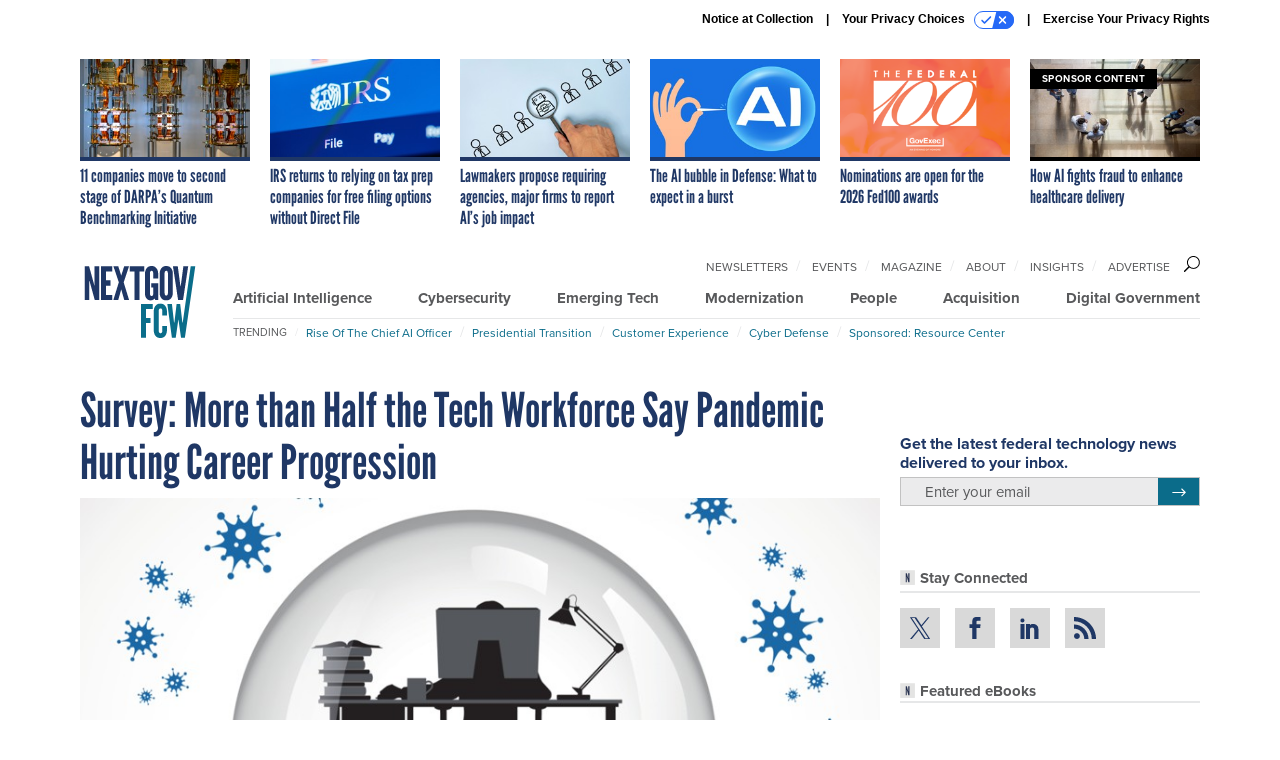

--- FILE ---
content_type: text/html; charset=utf-8
request_url: https://www.google.com/recaptcha/api2/anchor?ar=1&k=6LdOl7YqAAAAABKtsfQAMJd68i9_0s1IP1QM3v7N&co=aHR0cHM6Ly93d3cubmV4dGdvdi5jb206NDQz&hl=en&v=naPR4A6FAh-yZLuCX253WaZq&size=normal&anchor-ms=20000&execute-ms=15000&cb=iknlyv3lpe0l
body_size: 45728
content:
<!DOCTYPE HTML><html dir="ltr" lang="en"><head><meta http-equiv="Content-Type" content="text/html; charset=UTF-8">
<meta http-equiv="X-UA-Compatible" content="IE=edge">
<title>reCAPTCHA</title>
<style type="text/css">
/* cyrillic-ext */
@font-face {
  font-family: 'Roboto';
  font-style: normal;
  font-weight: 400;
  src: url(//fonts.gstatic.com/s/roboto/v18/KFOmCnqEu92Fr1Mu72xKKTU1Kvnz.woff2) format('woff2');
  unicode-range: U+0460-052F, U+1C80-1C8A, U+20B4, U+2DE0-2DFF, U+A640-A69F, U+FE2E-FE2F;
}
/* cyrillic */
@font-face {
  font-family: 'Roboto';
  font-style: normal;
  font-weight: 400;
  src: url(//fonts.gstatic.com/s/roboto/v18/KFOmCnqEu92Fr1Mu5mxKKTU1Kvnz.woff2) format('woff2');
  unicode-range: U+0301, U+0400-045F, U+0490-0491, U+04B0-04B1, U+2116;
}
/* greek-ext */
@font-face {
  font-family: 'Roboto';
  font-style: normal;
  font-weight: 400;
  src: url(//fonts.gstatic.com/s/roboto/v18/KFOmCnqEu92Fr1Mu7mxKKTU1Kvnz.woff2) format('woff2');
  unicode-range: U+1F00-1FFF;
}
/* greek */
@font-face {
  font-family: 'Roboto';
  font-style: normal;
  font-weight: 400;
  src: url(//fonts.gstatic.com/s/roboto/v18/KFOmCnqEu92Fr1Mu4WxKKTU1Kvnz.woff2) format('woff2');
  unicode-range: U+0370-0377, U+037A-037F, U+0384-038A, U+038C, U+038E-03A1, U+03A3-03FF;
}
/* vietnamese */
@font-face {
  font-family: 'Roboto';
  font-style: normal;
  font-weight: 400;
  src: url(//fonts.gstatic.com/s/roboto/v18/KFOmCnqEu92Fr1Mu7WxKKTU1Kvnz.woff2) format('woff2');
  unicode-range: U+0102-0103, U+0110-0111, U+0128-0129, U+0168-0169, U+01A0-01A1, U+01AF-01B0, U+0300-0301, U+0303-0304, U+0308-0309, U+0323, U+0329, U+1EA0-1EF9, U+20AB;
}
/* latin-ext */
@font-face {
  font-family: 'Roboto';
  font-style: normal;
  font-weight: 400;
  src: url(//fonts.gstatic.com/s/roboto/v18/KFOmCnqEu92Fr1Mu7GxKKTU1Kvnz.woff2) format('woff2');
  unicode-range: U+0100-02BA, U+02BD-02C5, U+02C7-02CC, U+02CE-02D7, U+02DD-02FF, U+0304, U+0308, U+0329, U+1D00-1DBF, U+1E00-1E9F, U+1EF2-1EFF, U+2020, U+20A0-20AB, U+20AD-20C0, U+2113, U+2C60-2C7F, U+A720-A7FF;
}
/* latin */
@font-face {
  font-family: 'Roboto';
  font-style: normal;
  font-weight: 400;
  src: url(//fonts.gstatic.com/s/roboto/v18/KFOmCnqEu92Fr1Mu4mxKKTU1Kg.woff2) format('woff2');
  unicode-range: U+0000-00FF, U+0131, U+0152-0153, U+02BB-02BC, U+02C6, U+02DA, U+02DC, U+0304, U+0308, U+0329, U+2000-206F, U+20AC, U+2122, U+2191, U+2193, U+2212, U+2215, U+FEFF, U+FFFD;
}
/* cyrillic-ext */
@font-face {
  font-family: 'Roboto';
  font-style: normal;
  font-weight: 500;
  src: url(//fonts.gstatic.com/s/roboto/v18/KFOlCnqEu92Fr1MmEU9fCRc4AMP6lbBP.woff2) format('woff2');
  unicode-range: U+0460-052F, U+1C80-1C8A, U+20B4, U+2DE0-2DFF, U+A640-A69F, U+FE2E-FE2F;
}
/* cyrillic */
@font-face {
  font-family: 'Roboto';
  font-style: normal;
  font-weight: 500;
  src: url(//fonts.gstatic.com/s/roboto/v18/KFOlCnqEu92Fr1MmEU9fABc4AMP6lbBP.woff2) format('woff2');
  unicode-range: U+0301, U+0400-045F, U+0490-0491, U+04B0-04B1, U+2116;
}
/* greek-ext */
@font-face {
  font-family: 'Roboto';
  font-style: normal;
  font-weight: 500;
  src: url(//fonts.gstatic.com/s/roboto/v18/KFOlCnqEu92Fr1MmEU9fCBc4AMP6lbBP.woff2) format('woff2');
  unicode-range: U+1F00-1FFF;
}
/* greek */
@font-face {
  font-family: 'Roboto';
  font-style: normal;
  font-weight: 500;
  src: url(//fonts.gstatic.com/s/roboto/v18/KFOlCnqEu92Fr1MmEU9fBxc4AMP6lbBP.woff2) format('woff2');
  unicode-range: U+0370-0377, U+037A-037F, U+0384-038A, U+038C, U+038E-03A1, U+03A3-03FF;
}
/* vietnamese */
@font-face {
  font-family: 'Roboto';
  font-style: normal;
  font-weight: 500;
  src: url(//fonts.gstatic.com/s/roboto/v18/KFOlCnqEu92Fr1MmEU9fCxc4AMP6lbBP.woff2) format('woff2');
  unicode-range: U+0102-0103, U+0110-0111, U+0128-0129, U+0168-0169, U+01A0-01A1, U+01AF-01B0, U+0300-0301, U+0303-0304, U+0308-0309, U+0323, U+0329, U+1EA0-1EF9, U+20AB;
}
/* latin-ext */
@font-face {
  font-family: 'Roboto';
  font-style: normal;
  font-weight: 500;
  src: url(//fonts.gstatic.com/s/roboto/v18/KFOlCnqEu92Fr1MmEU9fChc4AMP6lbBP.woff2) format('woff2');
  unicode-range: U+0100-02BA, U+02BD-02C5, U+02C7-02CC, U+02CE-02D7, U+02DD-02FF, U+0304, U+0308, U+0329, U+1D00-1DBF, U+1E00-1E9F, U+1EF2-1EFF, U+2020, U+20A0-20AB, U+20AD-20C0, U+2113, U+2C60-2C7F, U+A720-A7FF;
}
/* latin */
@font-face {
  font-family: 'Roboto';
  font-style: normal;
  font-weight: 500;
  src: url(//fonts.gstatic.com/s/roboto/v18/KFOlCnqEu92Fr1MmEU9fBBc4AMP6lQ.woff2) format('woff2');
  unicode-range: U+0000-00FF, U+0131, U+0152-0153, U+02BB-02BC, U+02C6, U+02DA, U+02DC, U+0304, U+0308, U+0329, U+2000-206F, U+20AC, U+2122, U+2191, U+2193, U+2212, U+2215, U+FEFF, U+FFFD;
}
/* cyrillic-ext */
@font-face {
  font-family: 'Roboto';
  font-style: normal;
  font-weight: 900;
  src: url(//fonts.gstatic.com/s/roboto/v18/KFOlCnqEu92Fr1MmYUtfCRc4AMP6lbBP.woff2) format('woff2');
  unicode-range: U+0460-052F, U+1C80-1C8A, U+20B4, U+2DE0-2DFF, U+A640-A69F, U+FE2E-FE2F;
}
/* cyrillic */
@font-face {
  font-family: 'Roboto';
  font-style: normal;
  font-weight: 900;
  src: url(//fonts.gstatic.com/s/roboto/v18/KFOlCnqEu92Fr1MmYUtfABc4AMP6lbBP.woff2) format('woff2');
  unicode-range: U+0301, U+0400-045F, U+0490-0491, U+04B0-04B1, U+2116;
}
/* greek-ext */
@font-face {
  font-family: 'Roboto';
  font-style: normal;
  font-weight: 900;
  src: url(//fonts.gstatic.com/s/roboto/v18/KFOlCnqEu92Fr1MmYUtfCBc4AMP6lbBP.woff2) format('woff2');
  unicode-range: U+1F00-1FFF;
}
/* greek */
@font-face {
  font-family: 'Roboto';
  font-style: normal;
  font-weight: 900;
  src: url(//fonts.gstatic.com/s/roboto/v18/KFOlCnqEu92Fr1MmYUtfBxc4AMP6lbBP.woff2) format('woff2');
  unicode-range: U+0370-0377, U+037A-037F, U+0384-038A, U+038C, U+038E-03A1, U+03A3-03FF;
}
/* vietnamese */
@font-face {
  font-family: 'Roboto';
  font-style: normal;
  font-weight: 900;
  src: url(//fonts.gstatic.com/s/roboto/v18/KFOlCnqEu92Fr1MmYUtfCxc4AMP6lbBP.woff2) format('woff2');
  unicode-range: U+0102-0103, U+0110-0111, U+0128-0129, U+0168-0169, U+01A0-01A1, U+01AF-01B0, U+0300-0301, U+0303-0304, U+0308-0309, U+0323, U+0329, U+1EA0-1EF9, U+20AB;
}
/* latin-ext */
@font-face {
  font-family: 'Roboto';
  font-style: normal;
  font-weight: 900;
  src: url(//fonts.gstatic.com/s/roboto/v18/KFOlCnqEu92Fr1MmYUtfChc4AMP6lbBP.woff2) format('woff2');
  unicode-range: U+0100-02BA, U+02BD-02C5, U+02C7-02CC, U+02CE-02D7, U+02DD-02FF, U+0304, U+0308, U+0329, U+1D00-1DBF, U+1E00-1E9F, U+1EF2-1EFF, U+2020, U+20A0-20AB, U+20AD-20C0, U+2113, U+2C60-2C7F, U+A720-A7FF;
}
/* latin */
@font-face {
  font-family: 'Roboto';
  font-style: normal;
  font-weight: 900;
  src: url(//fonts.gstatic.com/s/roboto/v18/KFOlCnqEu92Fr1MmYUtfBBc4AMP6lQ.woff2) format('woff2');
  unicode-range: U+0000-00FF, U+0131, U+0152-0153, U+02BB-02BC, U+02C6, U+02DA, U+02DC, U+0304, U+0308, U+0329, U+2000-206F, U+20AC, U+2122, U+2191, U+2193, U+2212, U+2215, U+FEFF, U+FFFD;
}

</style>
<link rel="stylesheet" type="text/css" href="https://www.gstatic.com/recaptcha/releases/naPR4A6FAh-yZLuCX253WaZq/styles__ltr.css">
<script nonce="eC_Z-0t2M6oEU7jDF27dNw" type="text/javascript">window['__recaptcha_api'] = 'https://www.google.com/recaptcha/api2/';</script>
<script type="text/javascript" src="https://www.gstatic.com/recaptcha/releases/naPR4A6FAh-yZLuCX253WaZq/recaptcha__en.js" nonce="eC_Z-0t2M6oEU7jDF27dNw">
      
    </script></head>
<body><div id="rc-anchor-alert" class="rc-anchor-alert"></div>
<input type="hidden" id="recaptcha-token" value="[base64]">
<script type="text/javascript" nonce="eC_Z-0t2M6oEU7jDF27dNw">
      recaptcha.anchor.Main.init("[\x22ainput\x22,[\x22bgdata\x22,\x22\x22,\[base64]/[base64]/[base64]/[base64]/[base64]/MjU1Onk/NToyKSlyZXR1cm4gZmFsc2U7cmV0dXJuIEMuWj0oUyhDLChDLk9ZPWIsaz1oKHk/[base64]/[base64]/[base64]/[base64]/[base64]/bmV3IERbUV0oZlswXSk6Yz09Mj9uZXcgRFtRXShmWzBdLGZbMV0pOmM9PTM/bmV3IERbUV0oZlswXSxmWzFdLGZbMl0pOmM9PTQ/[base64]/[base64]/[base64]\x22,\[base64]\x22,\x22QkwrUSpywrHDolxAMiwhwoF0PcORwqsVW8KNwpUCw48ZdMObwoLDtkIFwpfDiELCmsOgVGfDvsK3WsOiX8KTwrXDo8KUJkEKw4LDjjR1BcKHwogjdDXDsTobw498F3xCw4PCqXVUwo/Du8OeX8KiwqDCnCTDkkI9w5DDvjJsfTB3AVHDrhZjB8OyVBvDmMOzwrNIbCRswq0JwoYEFlvCpsKdTHV1B3ERwq/CncOsHgjCvGfDtFkaVMOGcsKjwoc+wp3CisODw5fCocOhw5s4F8K0wqlDC8Kpw7HCp3LCmsOOwrPCv25Sw6PCu17CqSTCpMOSYSnDoUJew6HCigsiw4/Dg8KFw4bDlhXCpsOIw4dmwprDm1jCgMKBMw0cw5vDkDjDqcK4ZcKDRMOBKRzCiUFxeMKnZMO1CDXClsOew4FXLmLDvmEoWcKXw5/[base64]/CqsKmw4bDqcO4w7fDq2LDicOBwrrCuFLDn8Oyw73CnsK1w5xyCDfDjcK0w6HDhcOhMg80OX7Dj8ONw7EKb8OkcMO+w6hFRcKzw4NswqTCj8Onw5/DscKmwonCjUPDtz3Cp2PDuMOmXcKYRMOyesO/wr3Dg8OHEnvCtk1Rwpc6wpwqw7TCg8KXwp5dwqDCoVEfbnQBwocvw4LDiAXCpk9GwrvCoAt6EULDnk5IwrTCuQHDscO1T0ZyA8O1w4vCr8Kjw7IIGsKaw6bCpA/CoSvDn2Qnw7ZSU0Iqw4h7wrALw7w9CsK+TgXDk8ORfA/[base64]/ZVfCpH0ew7I9w5/DscOyJGzDgcOacEbDoMKgwpbCsMOtw7HCicKdXMO5AkfDn8KzJcKjwoAaVgHDmcOlwr8+dsKUwq3DhRYsRMO+dMK0woXCssKbHAvCs8K6IsKOw7HDni7CngfDv8OqAx4WwqnDnMOPaCk/w59lwokNDsOKwpJyLMKBwpXDlyvCiTMtAcKKw4fChz9Hw6zCsD9rw7xLw7A8w5UjNlLDsyHCgUrDu8Oze8O5NcKsw5/Cm8KWwoUqwofDj8KCCcOZw6Z1w4dcdjULLCIAwoHCjcK7EhnDscKkbcKwB8KIP2/Ct8OUwpzDt2ARSnrDpcK8ZMO/[base64]/w7t/azXDvMK1NsO6OcOZwobDnMKgwrrDskbCt1IrDMKzQXPCpsKjwqM2wqXCh8KlworCiiQqw4A7worCiHrDlXRPIHZ0IcOmw7DDocOjK8KkTMONZ8OORyNGAjJTI8Orwo1maBDCtsKTw73ClWgHw7LCkFcMDMKaRyDDucK/w5LCusOIThtvP8KvbirDqDFow5vCj8KtOsKOw6PDpwbCnDDDqWzCli7Ci8Onw7HDlcKEw4F9wprClxLDucKaIl1qwrk+w5LDmcOQwpjDmsOUwq1ow4TDq8KbdBHCpiXCqw5dL8O4BsKENk19OVPDlQIiwqZqw7HDhHYMw5ITw4ljWSPDuMKVw5jDqsOsEsK/F8O2LALDi0zChxTDvcKhAifCrsODK2wiwrnCuzfCjcKjwqfCn2/Cogp+wpxCWcKZMwxkw5k3OX7Dn8Kpw6E9wo9sJ3TCqkB+w4k7woHDuWrDucO1woJdMgbDqjjCpsKAN8KYw7pww6waN8OIw6DChVfDhQ/Dr8ONR8KaS2/DuDgoPcOJGA0ewpvCkcOxTj/DisKew4JlHC3DscKRw6HDhcOlw7dzH1fCiT/CiMKzHxpOG8OWK8K5w4vCisK5GVsGwoUsw6TCvcOge8KcXcKhwoEAWCnDokotQcO9w4lsw4fDucOFXMKYwo3DiBptdEjDoMKvw5TCmTPDv8O/[base64]/ClcK8dVrCmcKTesOlw6DDrlPCl8Oaw7bCs0hcw4MDw53CoMO/wrHCp0l2eHDDsH7DpcOsCsK8PE9lBQlwUMKxwokRwpXDv3wRw6V+wrZtDmZVw7oeGybCukDCghBvwplEw6bCqsKLQ8KkSSYEwrrDt8OkBAJ2woxVw7R4VxbDrMOXw7FJRsK9wqXDgDx4FcKUwq7Cv2FUwqNKJcOxWl3CoFnCscOswoFxw5/CosKYwqXCl8O4WGjDkcKewpo8GsOnwpDDvVIpwr0WFTgAwrVZw6vDrMO9aTUww64zw67Dg8KDRsKLw45RwpAHR8KRw7k4wpfDtEJXLhw2wq0pw4PCpcOlwqXCgzAqwpF/w6zDnmfDmMOCwrQQRMOjKRjCsTISfnzCvcOzf8O3wpJnfljDlgtPT8KYw6vCpsOBw53CksK1wpvCq8ObNhrCmsKnU8Onw7XCrENGHMO8w5/CncK8w7nCkUTCksK3MyleOMOZFcKqYy9vcMOHKw/CksKtLQodwrgKf0VLwobCicORw4jCssOBQxF8wr0NwpU2w5nDmTY0wp4FwonCgcOmRcKlw7jDkEfCv8KJGQQVXMKnw7nCv1YgSCDDnHLDkyRTwpTDm8K6fxHDvkU7AcOswqzDkEHDgcOAwrdGwqAUKGFzeXJIwonCicKjwpgaPU/DoRzDo8OCw4fDuRbDnsO8DSHDp8K3FsKfYcK1wqfCqyjCo8KZw43CnxzDncOLw5vDqcKEw4RFw4MBXMOfcizCucKjwpbCqFjCnsOUwr7DjAoyI8Klw5DDqwrCtVDCkMK1KUXDp0PDjsOmQXbCvQQxXcKQwpnDhQsULA3CqMKTw6UWTFE9wo7DiD/DrkZqKnVZw5PCtSUzRkZtIQjCmkZuwp/DgE7Com/DuMOlw5fDqE0QwpRJYsO/w4bDhsK2wq7Dth4uw5Zew5PDocKfEXQ2wrPDsMOtwqHDgwPCgsO5PhRiwrpyTgkew5TDggs/w5lZw48PbMK6b2kEwrZMdsOnw7QMJMKXwp/DosKEwqcVw4bDksOKR8KZw5/[base64]/DiMORTBlgwo9wbW3Do8K+w7DDmMOywqkZdcKiYRMmw7gDwpZAw4XDqkwfNMOYw7zDg8Onw7rCtcOLworCryMLwqbCkcO9w5h7B8KdwqFkw5/DgFDCtcKewrTChlcxw5FDwofCmiTCtcK6wrpKQcO6wqHDlsOpaUXCqyZEwr7Cuj4AV8OQw4pFG0vDisOCa2jDqsKlCsKtRsKVPsKsGinCkcO1wqDCucKMw7DCnQ14w6h4w7NPw4EUUMOxwpwoJULCgcOaeVPCkh0vBDs/VBLDt8KJw4LCoMObwrXCtwjDthltMxPCmn5oMcK0wp3Dt8OLw43CpMOBKcOTHArDj8KTwo1aw7Z3U8OdcsOfEsK9wr1NKDdmU8KYVcOwwqPCtlFoHyvDi8KHakd3ScKlIsO+AgkKGsK6wrkMw6JQDmHCsEcvwqzDpQxYdDBkw6/CicO4wpcPVw3DjsKgw7QdbjcKw6MYw7QsAMKRZnHClMOtwpjDiDcHNMKRwogiwoBAJsKrKcKBwrJAQD1FHMKWw4PCvTrDm1FkwrNswo3Cg8KYw4w9TmPCujZrw7Iuw6rDqsKYQRs3wq/[base64]/Djm7CjMO2V0I/w7bCiMOJVQLDkGcHw7DCkMKsw6HDjn0AwqFqXzPDuMOsw51dw7wvwpgqwoTCuxnDmMOzQyDDoFYPJzPDh8OQw7TChcKdS05Pw4PDisOZwqZ7w5M/wpZfJh/[base64]/[base64]/CjsKmDkNUwrAkwqQCwqDCnA3CiMOlOlvCjV3ChXXCvkRkZAnDmQ13VDAAwpcHw5I5TQ/[base64]/[base64]/[base64]/wozDmkzCmVtIw690aX7DmsKhT8K4IMKXwq7DqcOKwqXCgBvCh2Yfw77CmcKnw7pnPMOpaEjCqcOaQl/DujdLw7VXw6N2CRDCs058w73Cq8KJwqEvwqAZwqXCshp8ScKNwr4hwoVawrIPdyLCkn/DtSlIw4/Ch8Kqw4bCmX8XwpkxOhrDkArDi8KKIsOtwpzDnmzDp8OrwpRwwp0BwpZ0IlHCplMyK8OUwr4ZSE/[base64]/[base64]/DicO1w6jDhlFNAW7Cj8OvKcOkw5wmH8K+wofCs8KjwrzDscKowp3CmS7DucKafcKQD8KJfsOVw70FGMOhw74fw7hmwqMeDDvCgcKVecO5HBfDpsKnw5DCoHo0wowvEnEqw7bDsTLCv8KGw7s3wqVZHl/[base64]/bGDDiFJdEiQqeFtqwrnCgcOnDMKCF8Ofw7TDiB7CiF/[base64]/Ds8O4wqrDhsKOBUbCgVhfwoZKw57DqcKBYBXCkixCwrZ1w7XDrcObw4jCrVE9wqHCoz4PwpkhJXTDi8O0w6PCscKQLGBNEUR9wrPCpMOMZkXDmz91w7fCg0Bcwq/[base64]/CgcOeB1A4HW/Dj8K+w7thw5/DlSJXw48XcCg/V8KCwqABN8KXZHxJwrzDmsKkwqIJwrM6w40uG8Ojw5jCm8O/[base64]/WRMmEHfCqsOAAcO6w4/DtmTDucKzZBjCsAzCoHBefMOFw68Jw6jCg8OHwp8zw4Z+w60YOU0TDl0hHFbClMK4RMKdeg8gE8OUwqAkZ8Odw5x6LcKgASIMwqF+EsOdw5bCgcOZej1BwpFdw4HCixrCk8KNwpw9NDrChMKuw7TDsS1uLcKMwq/DiRPDpsKOw495w4VdIHPCh8K6w47CskfClMKDc8O1SQ9TworCqDsQQAwYwpd8w4rDlMOMwp/Di8O0wpbDvWrCg8KYw6Maw4EVw6hsBsKzw6zCokfCs1XCkRhmIsK8N8KIGXc7wp4hd8OCwqg6wpNHesK+w70ew6tyRsO8w75VB8O2HcOWw54Uwq4ULMOfwr5GZRB8UU9Bw4QRBxHDgnxcwqDCpGvDpMKHYjHCr8KPwpLDsMOkwpQJwq4oIXgWDS5rC8Ojw71/a1oLwrdUeMKtwp/DmsOGNyDDm8KGwqlOdCjCmiYfwqp/wqNsO8KzwrDCgB1JXsO9w4VuwqXDlyLCucOiO8KDGcOYP1nDmg3CgsOJwq/CmU8FKsOdw4bCjsKlFCrDh8K4wpcHwpfChcOiGsOLwrvCi8Khwr/Dv8OFw5rClsKUC8Oww5rCvGZIbRLCs8KHw4/CscOfNRJmEcK9aB9FwpEfwrnDpsO0wrXDsAjCjxElw6JZFcKQK8OGVsKowo0aw4zConkew4Efw4XCusKLwrkQw6J5w7XDlMKfWB42wphVNsKoaMO5VMObYhrCjgcfX8KiwonDisK9w64qw5MJw6NFwq1fw6YqWVjClRgdcnrDn8KKw4RwCMKywqkgw5PCpRDCvBd3w5/CncOywpkKw5gAFsOTwpJeVmZhdsKLUz/[base64]/[base64]/Dly4xKAHCkhYgdsKWUVbCg2cSw5rDr8KZwpscaAfDj14RJsK7FsOxwqrDiyXCo1LDt8OgQsKew6DCm8Oiwr9RAgPDuMKIb8KTw4gCBcOtw5UYwrTCpcKMGMKBw4Avw5MRfcOUUn/[base64]/wovDtDjCmWd6w7cSK8Kdwr3CnMO5w4xtG8Oww63DnAHCiGIvAGIFw4FRNE/ClsK5w7FyOhp8XmJewo1Sw55DBMKAEGwHwpo/wrhJQzbCv8OMwpNCw7LDuG1MXcOdS3VMRMOGw7HCvcOTBcONWsOlZ8KOwq4MD1wNwqkUf0fCqzXChcKiw75kwpUbwqUEHQ3DtcKrLVENwpvDmsKewqINwpbDk8KVw6FJbDMbw5YAw7/[base64]/w6fDiQQUwrjDoXjDhk7CjVjDsWfCnzfDjsKTwpBUSsKUZErDlzfCvMOBacOSXHfDvkTCvXPCrw7CmsOHBT9zwrp1wqHDu8Kfw4bDgE/Cg8Ofw4DCo8O/QSnClzDDg8OdIMO+U8O8Q8K0XMKKw6zDkcO5w6NLYGnCujrCh8OpQsKIwqjCksO5N34hdMOMw6gbcy4iwqw9B1TCrMK/JcK3wqkPccOlw4wFw5fDnMK4w4rDpcO3w6PCnsKkS0jCpQ4twobDrwDCq13CscKmIcOgwo5vLMKOw6V2VsOvw4tsWlQVw41Vwo/DkMK9w5PDmcOwbDZ+c8OBwqLCs2TCtsOEasK9wrLDisO5wq7DsD3Co8O5w4lPL8OJW1URCcK5Kn3DsgIzbcOLaMKQwppYYsOjwrnCq0Q3f0BYw44Fw4fCjsOMwqvChsOlblh0ZMK2w5Idw5nClnVtXMK5wrrCusKlOhxbCcOqw4BWwpvCi8K2IVrDq3TCgcK/[base64]/OsOVwqvDrsO7UXnDrWTDtsKBS8OGw5E5w7TDqcOswrvClcK1FFHDp8OtGnzDtMKpw4TCrMK8a3fCo8KBWsKPwowdwo/[base64]/wrwLDHzCpcOUTsKPVMKif8KYD8OHN8Kswr7Cm2MtwpdbeXsrwoJzwp8HN34VG8KRB8K4w43DvMKcdlHCvxhDIzjCjEzDrVzCpMK/P8KMcWHDuyZhTMKAw4fDocOHwqEGRF4+wrBYVXnCnnhiw4t6wql/[base64]/DlMOtT19xwqoXL1Maw4QzcsOUV8KJw7pVDcOLHCPCslMMMR/Dh8OMCMKzTUwKQBnDusOCO17CqFnCjn/DhjwiwqXDu8OkesOywo/DnMOLw6zDgmgzw5rCqwbCoCjCpyFEw5Q/[base64]/CliDCgQICcjtfw4NqFsK2w6PCn8Okw4HCvcKjw4Epw59cwoh/wpIhw7LCnQfChMKUD8OrV0tKXcKVwqJCacOnKjR4Y8OHbx3CgzMLwqcPXcKDKjTCnSvDscKKW8O9wrzDhnjDknLDrj1IacOBw4DCoW9jamXCnsKXBsKtw4IEw4t/[base64]/[base64]/CqMOLw4I7w7vDjFt+JMKiOsK4wqlMXRXCoQBfw7xwF8K0w6x5GBzDg8KAwp19EXgXw6jCl3AqVEwtwqU5DMK/XcKPPydlG8O5fCLCn0PCiyM6GjhYVcKTw4HCpVNxw5AmGBYpwqN3enDCqQ7Ck8O0WgJBN8O4XsKcwqEYw7XCnMK+azV+w7/CgVBowoQCOcOQTy84cjYbBsK3w6jDqsO/[base64]/XsOMAMOdw6VURjTCtBVYA2gAwr3CscKbwq9bUsOOcQ9WfF0ibcO7DxAMK8KrdMOmEyRAWcK6woHCucKrworCisOWcBXDqsKuwrfCmjQEw69ZwobDjEHDi2DDksOFw4rCv0EsXGlJwppVJU/DnX/CgC1CfVJhNsKuL8K9wqfCgj4jbh3DgMKzw7vDozTCvsK3w5LCjzxmw6pEdsOqOx0URsOcc8Oaw4/CqBfCnnQaKGfCt8K+GltWVFo+wp/DrsOnKMOiw7YCw7k7EFx5XsK6G8KLw4bDnsOaO8KhwptPwrfDjyjDocKpw7PDs15Kw5Qaw7/DssKDK20tQMOpCMKbW8OVwrt5w7cLCSnDhVAmSsKjwpFswofDlynDugrDt0bClMOtwqXCqMO5TzE/XsONw47DksK0w4nCpcO6c2TDi3TCgsO6dMKcwoJdwrPCp8Kcwplwwr8Oci84w6fCt8OOJsOgw7hswoHDv3jCkDDCmMOkw6jDo8OCYMOCwr8ww6jCssO9wo9ewpzDpy/Duh3DrGo0wqHCgW/DrmZtVMKlccO7w55Vwo3DmcOzbcK7CFxTa8Ogw7/DhcOcw5HDtMK/[base64]/Yxpzw709NsKcw60fwqpnMHlYV8O8wr9HXmvDnMKHIMKSw48iA8OvwqUPY2rDjVvDixfDtgzDpGldw6ceccOLwr8Uw6AwZ2fCl8OJL8Kwwr3DiX/[base64]/DnsKaQcKlS1/CgsKUw6vDhCTDkzEjw5ptwr3DtsK5JsKbWcONfcKRwp5mw51Twpknwog4w63Dk3XDq8O6wo/[base64]/CisKJw6PDtsOdw4vCjw90V8OeZMKdMRPDmCfDjGLDksOGZDjCmQNOwoR9w47CoMKXKHZYwrkywq/[base64]/[base64]/w4dUcx0wfsKtw4RiwoFNXmBCQwrDomnDtU1SwpPDkh5yFnwkw5FPw43DqMOiAMK4w6jClsKaKMO6McOYwrEDw5XCglcHw55fwrByC8OKw4nCh8OmbUbCu8OVwolAY8OywrnCj8OBJcO2woJeRhzDoEYgw5jCrzvCj8O/OcOkCi1/w7zChClgwrVPcMOzElXDucO6w40zwrTDsMKRSMOLwqk6J8KeOsKtw4gSw45Uw6jCksO8wp8Nw4HChcKjwqXDocKuFcO1w6onQ39IUsK7aifCuETCmxPDk8KgV3sDwoFzw5cjw7LCuypuw43ClMK2wqo/OsK7wrTDjDYbwp5eannCkiIvw61GUjNOXg/DqTltAWhzw5lhw4tBw5LCt8Odw5LCpX7ChDEowrLCoWQVXibCqcKNRyQww59BbynClMO4wo7DkkXDl8KLwq16w6HDlcOIT8OUw6s0wpDDksKRfsOoPMOew6bDrj/CksOWIMKLw45twrNBRMOuw7U7wpYRw7PDty7DvDfDvSpgPMK/Y8KqdcKMw4wsaXcqI8KvZwzCmzokJsKbwrVGLDMzwpTDgGrDssORY8OxwoHCuyrDvMKTw7vCrk4fw5/Ci2DDpMOyw6tyTsKjGcOew7TCkFdVEcK1w5U4DcKHwplOwps+KEt2woLDksOwwqwxfsOVw5nCsjFGRMOOwrEKKMKUwpFyGsOYwonCvjbDg8OGCMOEMQXDtj8Mw7HCok/[base64]/DvcKSV8OeY8KOw4vCqsOQO2/DhS01OsKxesOPwrLDuWEqJHsUI8OfScO/H8Ktwq1TwoDCrcKlLiTCkMKpwoQRwpIIw7/Cu04Nw6xFaxoXw5/CoU0Oen5Yw53Dv3tMVWTDvsO4Tx/DisOtwr0rw5tSIcOKfDh3asOjNWJQw5NVwrsqw5jDq8Okw4IjLD5DwqNiE8Oiwp3Cm0VORBhow4BNFnrCmsK/wqljwporwqHDvcKMw7kRw5BpwpTDqcKcw5nCkVHDscKPdy9nInJ1wq5wwr5qe8Onw7nDiH0sAhHCiMKPwrgewoIUX8Ovw6NTYy3CrlwIw54Iw4/DhAfDoAkPwpvDv0fClR7CncO+w6F9MTlcwq5QaMKtIsK3w4PClR3CmC3Cn2zDtcKpwobCgsKkdMO8VsKsw4Zdw44eUyIUfsOAVcOxwq0/QQtaEF4DZMKLMypKdQ3ChMK+wr0gw400Fy7Cv8OfWMOjV8O6wrvCtcOMT3FAw4XCqSd4wpRdK8K4T8Oqwq/CgmbCl8OCK8KiwolqVRjDocOowrdgw6k4w5DCnMOLYcKcQgxXaMKNw6fCuMO9woNMK8KTw7TCpsKYRVwbW8Kbw4kgwpMpQ8Okw5Ikw686TMOEw54jwrthEMOlwoAww57CrQvDsFjDp8KRw4cxwoHDvCrDvFV2ccKUw7BTwo3CtMOpw5/CgmHCkcKEw6FiXyrCkcOJw7bCo3HDjMK+woPDvhHDisKZTMOgZ0AdNXrCgDbCn8Kab8KBFMKSTkJqaQBSw5sSw53ChcKQO8OxCcOdw79vVX9XwrVAPyTDjxRcNUHCqDrCqsKLwrDDg8OAw7ZcAknDlcKLw4/[base64]/CpkYiTikCf0XCmW5RIMO1wocJw4Z3wohowoXCvsOvw59sWnkOBsOkw65xbsKIUcOYDBTDnk0Zw7XCvXzDhMKTdm7DpcOpwqzCg3YZwprCqcKzUMOAwqPDlAokFgvCssKpw6PCuMK4FnBTagw3MMKiwpDCr8O7wqHDhg/CpnfClcKxw6/[base64]/DtXgaVyBmF8O9BMKkw6cVw7DChVrDmEkWw7rDqRV0w43Dgh5HKsOXwrBPw6vDpsONw4DDscKHNMOzw5DDn1Ipw6R7w4hKAcKHDMK+wpBpT8OMwowIwpQdGcO9w5UhEhTDm8OVwrcGwoA6XMKUCsO6wpLCksO2aRNRcgDDsyzCuTHDlsKyWMO/wqDCkMORHBUOHAnCoiEtCiRQLMKew4kcwrY3V0MHIsKIwqMQXcOxwr8pRsOJw74Mw5/CtgzCpS9RE8O/wqzCvsK1w43DpMORw53DrMKZw5bCsMKaw5BRw75uDcO+QcKUw4tcwrjCsx5Oc04PGMObDzxuVcKNMxPDoDliTWMtwpnCmcK+w7/[base64]/DkjHCtMO9MG0dw6nDg8O7CSEXw63CjcOlw54Gwo7Dg8OCw5vDnnZ8RnPCmg9QwpbDhMOjBhXCtcOLTcKSHcO6wr/Dvh91wpTCnEwwIF7DgsOuVGNSdiEMwqJ3w6ZZU8KgdcKhZQUBNgvDtsKoWSswwpMtw7RkNMOhDlN2wrnDkiRSw4vCgnpGwpPCnMKDZi8ETGNDOF4CwqjDusK9w6VCwrfCihXDhcKbZ8KpNF3CicKgZcKRwprCjSDCrMOaRsKlTWHChx/DpMOodyrCmzrDpcKqW8KudEYuelNoJnDCvcKWw7IowqdSPAtDw5PCt8KNw5TDh8Kpw4HCqDcvesKTGQDCgyoDw5nDgsOxCMOfw6TDvArCn8OSwrFwHsOmwrLDp8OPOj8CS8OXwr3CgkBbehlCwo/Dh8Kqw5NLZzvCq8Osw7zDmMOuwoPCvB0+wqVOw4DDlTzDssOGUixDJDdGw7x6fcOsw4xeJC/DnsK4wrrCjVs5KcOxIMKdwqN5w79hDMOMSnrCmQYpU8O2woRQwpUVYVdGwp1PMnHDsm/Du8KQw7gQMMO4eRrDlsOCw7fDoDXDqMOQwoXCrMOfbsKiBkHDu8O6w53CgRgcOmLDnXfDih/DocKganUpWsKJEMO8GkkoIB8qw75FRAPCpzZuG1dNJcONcybDj8KfwqbDgC1HOMOQRwHCoBvDh8KSIGhcwoZaNn/CrSAzw7DDojPDjsKNBRzCpMOZw5w/EMOrA8OmSUTCtRBSwq/DhR/Cq8Kfw7LDjcKmOHRmwpBLwq4YKMKcUMO/[base64]/wp4kw5MUGioywpANKnPCnjDCqU15wrPClcKswqR+w5HDr8OCZFAof8KUd8OiwoN1S8O+w7hwEHMQw7/Cgwsqf8KFU8K1JsKUwocuZ8Ozw4vCjRhRRicdBcOgJMK9wqIVN0rCq1QgcMK+wqbDhFDCiCF3wpnDplfCksK8wrXDnwgSA2FFBMOwwpk/[base64]/[base64]/DkGLCr8OkwqNHQQ3Dj3zCp8KeL8KVwr3DoCF2w43DoGsDw6vDmQvDplA8AsK/w5cgwrdyw53Cl8KowojChVIhTHvCsMK5RHFMYcKlw641C1/CucOAwrDCjjZKw7Y0ZEYawrwLw7zCqcKXwpAAwovCicOMwrNswoU/w69ACHjDqRE/DxxCw5d/dndWIMKDwqbDpiArcXkfwqHDmsKnBzIqEnIxwq7Dk8Ktw6TCr8O9wq4uw5TDt8Orwq1OUMOXw5fDh8KLwojCiw1mw7zCscOZM8OYB8KYw7zDmcKHc8O1WDcbAj7Cvxwjw44ewoDDj33Dpy/[base64]/DhTLDsMK/[base64]/fcONDsOuw4ZaJMKCQ8Kvw6Aiwq7Drjthw68pB8OGw5rDscO+QMOSUcK1fzbCisKfWcKsw6thw5J2ZkVCVcKWwoPDuX7Cq0PCjFPDisOew7R0woJBw53CsV5+UwJvwqkSVxTCqi0mYj/CnD/CiGJhPT4qXUnChsOFIcKFUMOUw5vCvBLDrMK1PMOaw4ZlesO5QH7DrcOkGTg8EcOtUVLCosOGAA/ChcKWwqzDkMOfG8O8AsKnKgJDFmfCisKjGhLCqMKnw43CvMOtZ3HCqScVK8KDYB/Ck8OowrEoN8KOw79RPMKOFsKUw5TDn8KmwonCisOiw5ZzfcKFwq0MGisiwrnCk8OZORlIdBc3w5UAwr1cW8KjUsKDw7thCMKLwrVqw5BBwqrCrUoKw5F/w4QxGW4Lw7PCvUlJacO4w7xVwposw7tTN8OGw5fDhcOwwoAyZMOzIk3DhgvDiMORwp3CtXDCpUzDkMKsw6TCuXXDhSDDlxzCssKGwofCpsOoC8OQw6A5HsK9QsKEOsK5AMKIw4VLw4E1w7PCl8KswoJMSMKew6bDlWZlOsObwqRXwoUEw4w7w4NgVMKVVsOaAsO/[base64]/w6TChw7CkMK2SMOrw6tHwqJdAjZudsKPw63Dg8ODwobCrsKEA8OzNzvChgNAwpbCjsOBMMKAwp1GwqBCIMOvw5pkSV7Cm8O8wqNrTcKcVRzChcOKWwB3dXs8QGbCslpxKHbDusKeV31xUsKcZ8Kkw7nDuWTDksO/wrQSw4DChU/DvsKNFH7ChcOfRMKSUkLDqGPDlGlhw7s1w5ACw47CpmrDl8O7QXLCrcKyPhPDoCrDoEgqw4vDoA4+woEnw5bCkVh2wpciacO3WsKPwobCjBYCw6TCmcO4Q8O5woVVw51lwpnCqBpQYEvCvDHCq8O2w53DlnzDrXQpcRErFMOyw7Vtwp/DhcKWwrTDp0/[base64]/CrCvDlTt8w6DDqynDnMK+w5ogTcKswoHDmmbDik/[base64]/Cn8KWNMKDJl1NwothEsO6KFNhw5oaSwhbwptNwpsVEMOQKsKUw79XRQXDrgHCoTEhwpDDkcK1wqsZd8Kvw6/DignDoTDCh3tfDcKdw7nCuEfCvsOqIMO7NsK/w65hwq1OPlJpCUjCrsOTCzPDn8Ocwq7ChMO0HGUBccKRw4EawobCnEh2Xidow6cvw4ExNnpddcO5w5tsXnnDkhfCmgwgwqDDvsOcw7ARw4XDpA1Hw6vCvcKvSsOqF0cdWVElw5DCqg/DgFVsUlTDk8OJVMKMw5Ycw4V/H8K3wrrDqSzDoj1cw4QCXMOKcMKyw6/Di3AYwr1nU1DDg8Oqw57ChETDrMOHwqFWw7E4DEvCskEKX3nCkl7ClMKSLcORFMKBwrLCm8O6w55YNMOGwoB4PEvDqsKKMxDCrh1YKVzDqsOaw5bCrsO9wpN+wrjCksKkw6V4w4Nzw65bw7fCjSBHw4s1wpIpw5ICYMKvVMOWd8Kyw7AYGsKqwpVhVcO/w7MFw5AUw4E+wqfCr8KGb8K7w6rCq0tPw7xSw6JEGTJSw47Dp8KawobDrTHCicO/[base64]/[base64]/bUzCtsOwwoPChMOSwqlsAWAGN2s7c00zTsOdw50gEl3Ci8OCV8O7w6QUTlDDlwnCtwPCmMKswr7DqFh4Q1sEw5s5GjfDkiB2wokmOsKxw6jDhFHCu8O8w6FJwqnCtsK0RMKQSmPCt8OXw5jDrsO/[base64]/E0zCoEJvU8OafQ/[base64]/DhMKJw55rwq0jXwDDhl9cRsK/w61aOcKRw7ofwp5ub8KRw7ImEAVlw4pgbcK4w69dwojCrMKKKg3DicKoQXh5w6ccwr5yfyfDr8O3NFfCqh4eGm82UgxLwr8zVyvDrhTDtsKhFRFoDsK1GcKMwr9/XQnDlXnDsH01w40oTmPDh8OkwprDpTnDtMOce8Osw48VESd3MA7DshNjwrnCoMO6CjnDmMKLAwteG8Oxw77DjMKEw4DCmQzCgcKEMU3CpMKOw5lSwoPCuQ7DmsOiKMOgw5QWeWsSwrHClUsUdUfCkxk/c0ZNwr4Jw7fDhsOTw4AiKRAkHyYiwq7Do0HCk2UrFcKsADLDjMOWbg7DlB7Dr8KEWhl5e8Kkw43DrVstw5DCssOVTsOmw5LCmcOEw79/w5bDrcKUQgrCoGZGwrPDqcOvwpRBZEbDg8KHJMKnw6oIMcOvw5nCssOWw67Cg8OBPsOrwqfDh8KdQiwDbCJTOkkmw7E/[base64]/CnUoqw4pAw4nDqMOlwrrDjcOYfgp5wpwnUsK5WgsaD1/DlXxjRFFxwoEwYxh+WVF2VVlMD2sXw7I+EFjCrMOmdcOpwrzDglTDv8O/[base64]/ClcKoFBJwQ8OWw6XCty7CosOVwr7Dn2ltUWLCvsO8w6HCs8OZwofDtisdw5TDn8KuwqJew6Nzw4EJOGggw4XDhcKrBh/DpsOjVivCkWDDp8OFAmNxwqwVwpJPw6llwovDmAspw58KN8Ktw5c6wrvDtABXRcOKwp7DosO4OsOrXldvT2pEQj7Dj8K8W8OvTMOkw540asOrWsOrTMKuKMKgwpTClxzDhxFSRx3CqMKHYT/DhMOww5/Co8OYWA/CmsO2bg1XfVLDvEhowq7Cv8KAScOBVsOywrjDsUTCrmJcw5/Dj8KdDg3DimAKWh7Ck2orLGdHZ1jDiGl0wrwgwpwbWwxCw6lKEcKwdcKgF8OIwr3ChcKjwqHCqEbCkjdxw5l6w54kCgLCtFLCr00MHMOOw58tVF/Cv8OWe8KYbMKST8KSUsOiw6HDo0LCsE/DmlNoBcKEesOAc8OUw45oAQFMwql9dzsRR8OFe202CMKrJGIJw5vCqygpKT9dNsOCwrsddXzCpcK2JcOnwrjDlD0DbsKLw7Q/bMO3HihawoZiSS3DjcO4bsOlwrzDoH/DjCobw4JdY8Ouwp3CpXBZcsKewq1kDMKXw496w6jDjcKLHzzDksK4eFLCsQ4Tw5Noa8KYTsO+DsKCwoIpw7DCgiZIw5wzw6cfw74HwptCVsKePUdawos/wqEQLXHClMO0w7LCrlAwwrtAI8OfwojDlMOwRTtMwqvDtlzChjHDqsKyZQQzwo7CrGo9w6fCqAZ2cE3Dr8Orwo8UwpfDkcOYwpo8wr4ZDsOMw4HCm0/Cn8O6wr/CocOuwphKw40IWx7DnQs5wrhhw4p1DDXCmSIbWcOqbD4oUQPDscOTwqPCplHCu8OTwrlwRsKwZsKMwo8Nw5XDqsOdasKVw4skw5Fcw7RMfHbDjhBdwpwswo0uwq3DksOaMMOEwrXDiTc/w4ATWsK4ZH/CmDViw7g3AGd1w4/CjmdJA8K+cMO4IMKMD8KNNxzCsAXCn8OlAcKreQ3CiSjChsOqFcOjwqRSfcKHDsOOwoLDocKjwpZOZsKTwr7DqyjDgcK5wqfCh8K1I1YWbjHCikHCvDANVcOXEFLDpcK/w5QCNQIYwobCg8KzZxrDoGZBw4nClxNaVsK4b8Oaw6xWwotbYA8Owq/ChhHCm8KXLHQJYz09fWrCpsOYCGXChBfDmlxja8Ktw7DCu8O5W0Zkw6BMwpLCoyhidFzCqko+w5oqw6hXR0EiL8OJwqjCuMOJwoJ+w7jDicKfBjvCo8OJwoRewrzCuzDCnMOnNkbCm8KXw596w6M6wrrCncKpwp09w6HCtF/DhMO0wolJGAHCs8KHQ3XDghoXYkfCqsOWNcK+FMOZw4smDMKmw7crGUNjeDTCoyBzQw1Uw6V/DFALcCUpCTk4w5o3w5QAwowtwq/CoTUZw5M8w653YcOqw6wdKsK3H8OdwpRdwrdOQ3J1wr1IKMKtw4Vow5XDn29Gw4FcQMOyXhtYwoLCksO6UsOXwoBZNRgvDsKdPhXDvEJfwrjDksKhPFzCkkfCosOzAsKldcO9Q8OrwrbCslE+woABwrzDri/CvcOhDcOgwqvDm8O0woFWwpVGw7Q2MzTCtMK7BsKGDcOjT3jDn3/[base64]/EsKmwoQ2w5gcK8OTwpHCiifCrsOSw4rCtsOSHsKNUcOKwpVJf8OOXcOSYULCj8Klw6DDmzbCtsKJwpIUwr3CuMKwwojCrn9nwq3Dm8O0AcOYQcOUAsOiHMK6w40NwpnCiMOow4LCucOMw7XCksO3TsK/[base64]/DlT3CjMK5w63DtsKuwrRew5k5BsK8wrDDksKnE8OlNMOSwpfCvsOmfnHChDHDqmHChMOOw6tbIUpMI8KzwqI5AMKmwrHCnMOoeDXDncOzecOMwoLClMOcV8KGEQoZQCTCj8K0R8KpXh9Mw5vChnopHMO/SzhEwrnDlsOUbnzCgsOvw5drN8KwWsOhwo8Jw5ZpZMKGw6kiNBxkTQB/[base64]\\u003d\\u003d\x22],null,[\x22conf\x22,null,\x226LdOl7YqAAAAABKtsfQAMJd68i9_0s1IP1QM3v7N\x22,0,null,null,null,1,[21,125,63,73,95,87,41,43,42,83,102,105,109,121],[7241176,615],0,null,null,null,null,0,null,0,1,700,1,null,0,\[base64]/tzcYADoGZWF6dTZkEg4Iiv2INxgAOgVNZklJNBoZCAMSFR0U8JfjNw7/vqUGGcSdCRmc4owCGQ\\u003d\\u003d\x22,0,0,null,null,1,null,0,0],\x22https://www.nextgov.com:443\x22,null,[1,1,1],null,null,null,0,3600,[\x22https://www.google.com/intl/en/policies/privacy/\x22,\x22https://www.google.com/intl/en/policies/terms/\x22],\x224vgDcksYV8aD6egzrhAQ/eeDsxTwlFiPEAG4/Yp4MJE\\u003d\x22,0,0,null,1,1762795306641,0,0,[187,146,12,15],null,[178,172,207,16,120],\x22RC-xPsvhkqmYC5VbA\x22,null,null,null,null,null,\x220dAFcWeA7VbgvsPVrxspwkFyCoT_kbEQIGwj_Wg3334qH01_ZoJFhxT-KZQj-7eWPNYHsl5akX8Awy-AeLCnWs1y7nLGIaIZGAjg\x22,1762878106705]");
    </script></body></html>

--- FILE ---
content_type: text/html; charset=utf-8
request_url: https://www.google.com/recaptcha/api2/aframe
body_size: -247
content:
<!DOCTYPE HTML><html><head><meta http-equiv="content-type" content="text/html; charset=UTF-8"></head><body><script nonce="KictNq7u10T9RZjrBGR7NQ">/** Anti-fraud and anti-abuse applications only. See google.com/recaptcha */ try{var clients={'sodar':'https://pagead2.googlesyndication.com/pagead/sodar?'};window.addEventListener("message",function(a){try{if(a.source===window.parent){var b=JSON.parse(a.data);var c=clients[b['id']];if(c){var d=document.createElement('img');d.src=c+b['params']+'&rc='+(localStorage.getItem("rc::a")?sessionStorage.getItem("rc::b"):"");window.document.body.appendChild(d);sessionStorage.setItem("rc::e",parseInt(sessionStorage.getItem("rc::e")||0)+1);localStorage.setItem("rc::h",'1762791712458');}}}catch(b){}});window.parent.postMessage("_grecaptcha_ready", "*");}catch(b){}</script></body></html>